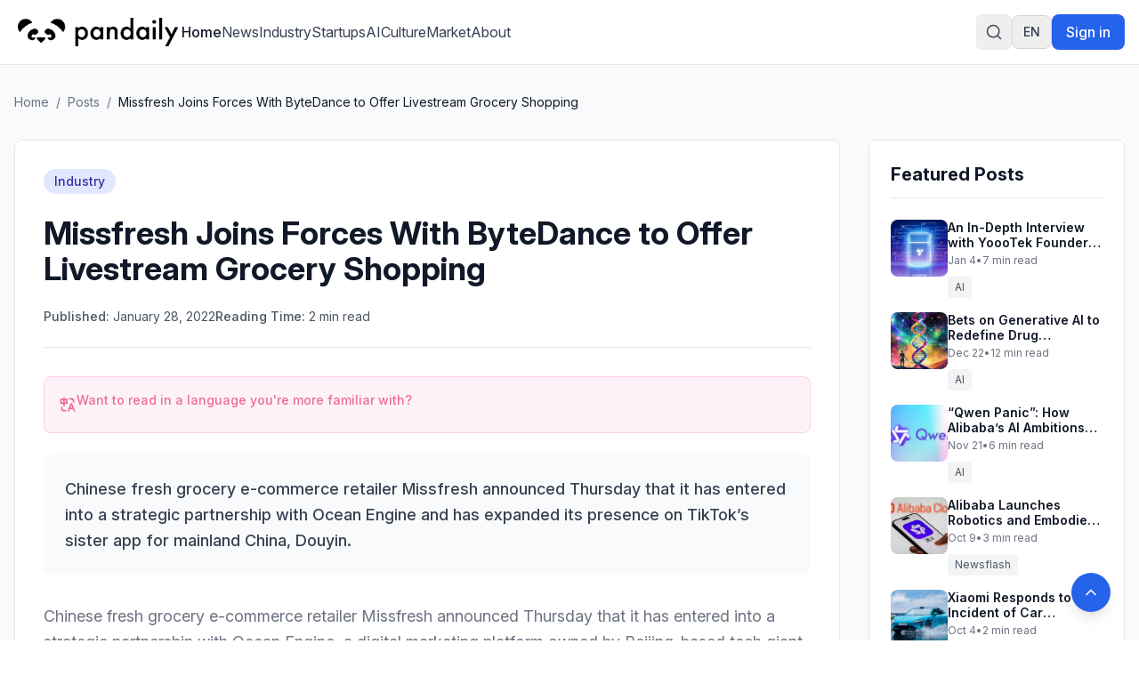

--- FILE ---
content_type: text/html
request_url: https://pandaily.com/missfresh-joins-forces-with-bytedance-to-offer-livestream-grocery-shopping/
body_size: 27260
content:
<!DOCTYPE html><html lang="en" dir="ltr"><head><meta charSet="utf-8"/><meta name="viewport" content="width=device-width, initial-scale=1"/><title>Missfresh Joins Forces With ByteDance to Offer Livestream Grocery Shopping - Pandaily</title><meta name="description" content="Chinese fresh grocery e-commerce retailer Missfresh announced Thursday that it has entered into a strategic partnership with Ocean Engine and has expanded its presence on TikTok’s sister app for mainland China, Douyin."/><link rel="canonical" href="https://pandaily.com/missfresh-joins-forces-with-bytedance-to-offer-livestream-grocery-shopping"/><meta property="og:image" content="https://assets.pandaily.com/uploads/2022/01/Untitled-design-96.jpg"/><meta name="twitter:image" content="https://assets.pandaily.com/uploads/2022/01/Untitled-design-96.jpg"/><meta property="og:title" content="Missfresh Joins Forces With ByteDance to Offer Livestream Grocery Shopping"/><meta property="og:type" content="article"/><meta name="twitter:card" content="summary_large_image"/><meta name="twitter:title" content="Missfresh Joins Forces With ByteDance to Offer Livestream Grocery Shopping"/><meta name="twitter:description" content="Chinese fresh grocery e-commerce retailer Missfresh announced Thursday that it has entered into a strategic partnership with Ocean Engine and has expanded its presence on TikTok’s sister app for mainland China, Douyin."/><link rel="stylesheet" href="/assets/tailwind-BaXTH7fR.css"/><link rel="stylesheet" href="/assets/rtl-BCOmrfRK.css"/><link rel="stylesheet" href="https://fonts.googleapis.com/css2?family=Inter:ital,opsz,wght@0,14..32,100..900;1,14..32,100..900&amp;display=swap"/><link rel="manifest" href="/seo-icons/manifest.json"/><link rel="icon" type="image/x-icon" href="/favicon.ico"/><link rel="icon" type="image/png" sizes="16x16" href="/seo-icons/favicon-16x16.png"/><link rel="icon" type="image/png" sizes="32x32" href="/seo-icons/favicon-32x32.png"/><link rel="icon" type="image/png" sizes="96x96" href="/seo-icons/favicon-96x96.png"/><link rel="apple-touch-icon" sizes="57x57" href="/seo-icons/apple-icon-57x57.png"/><link rel="apple-touch-icon" sizes="60x60" href="/seo-icons/apple-icon-60x60.png"/><link rel="apple-touch-icon" sizes="72x72" href="/seo-icons/apple-icon-72x72.png"/><link rel="apple-touch-icon" sizes="76x76" href="/seo-icons/apple-icon-76x76.png"/><link rel="apple-touch-icon" sizes="114x114" href="/seo-icons/apple-icon-114x114.png"/><link rel="apple-touch-icon" sizes="120x120" href="/seo-icons/apple-icon-120x120.png"/><link rel="apple-touch-icon" sizes="144x144" href="/seo-icons/apple-icon-144x144.png"/><link rel="apple-touch-icon" sizes="152x152" href="/seo-icons/apple-icon-152x152.png"/><link rel="apple-touch-icon" sizes="180x180" href="/seo-icons/apple-icon-180x180.png"/><link rel="msapplication-config" href="/seo-icons/browserconfig.xml"/><link rel="alternate" hrefLang="en" href="https://pandaily.com/missfresh-joins-forces-with-bytedance-to-offer-livestream-grocery-shopping/"/><link rel="alternate" hrefLang="ar" href="https://ar.pandaily.com/missfresh-joins-forces-with-bytedance-to-offer-livestream-grocery-shopping/"/><link rel="alternate" hrefLang="ko" href="https://ko.pandaily.com/missfresh-joins-forces-with-bytedance-to-offer-livestream-grocery-shopping/"/><link rel="alternate" hrefLang="es" href="https://es.pandaily.com/missfresh-joins-forces-with-bytedance-to-offer-livestream-grocery-shopping/"/><link rel="alternate" hrefLang="x-default" href="https://pandaily.com/missfresh-joins-forces-with-bytedance-to-offer-livestream-grocery-shopping/"/><meta name="theme-color" content="#2563eb"/><meta name="apple-mobile-web-app-capable" content="yes"/><meta name="apple-mobile-web-app-status-bar-style" content="default"/><meta name="apple-mobile-web-app-title" content="Pandaily"/><meta name="msapplication-TileColor" content="#2563eb"/><meta name="msapplication-TileImage" content="/seo-icons/ms-icon-144x144.png"/><script>
(function() {
  try {
    // Get theme from localStorage or system preference
    const theme = localStorage.getItem('theme');
    const systemPreference = window.matchMedia('(prefers-color-scheme: dark)').matches ? 'dark' : 'light';
    const preferredTheme = theme || systemPreference;
    
    // Apply theme to document element
    const root = document.documentElement;
    root.classList.remove('light', 'dark');
    
    if (preferredTheme === 'dark') {
      root.classList.add('dark');
    } else {
      root.classList.add('light');
    }
    
    // Store the applied theme back to localStorage to ensure consistency
    localStorage.setItem('theme', preferredTheme);
    
    // Set a data attribute to help React know what theme was applied
    root.setAttribute('data-theme', preferredTheme);
  } catch (e) {
    // Fallback to light theme if anything fails
    document.documentElement.classList.remove('dark');
    document.documentElement.classList.add('light');
    document.documentElement.setAttribute('data-theme', 'light');
  }
})();
</script><script async="" src="https://www.googletagmanager.com/gtag/js?id=G-FZLJC5WJDF"></script><script>
                  window.dataLayer = window.dataLayer || [];
                  function gtag(){dataLayer.push(arguments);}
                  gtag('js', new Date());
                  gtag('config', 'G-FZLJC5WJDF', {
                    page_path: window.location.pathname,
                  });
                </script><script>window.ENV = {"GA_MEASUREMENT_ID":"G-FZLJC5WJDF"};</script></head><body class="h-full bg-white dark:bg-gray-900 text-gray-900 dark:text-gray-100 transition-colors duration-300"><script>((STORAGE_KEY2, restoreKey) => {
    if (!window.history.state || !window.history.state.key) {
      let key2 = Math.random().toString(32).slice(2);
      window.history.replaceState({
        key: key2
      }, "");
    }
    try {
      let positions = JSON.parse(sessionStorage.getItem(STORAGE_KEY2) || "{}");
      let storedY = positions[restoreKey || window.history.state.key];
      if (typeof storedY === "number") {
        window.scrollTo(0, storedY);
      }
    } catch (error2) {
      console.error(error2);
      sessionStorage.removeItem(STORAGE_KEY2);
    }
  })("positions", null)</script><link rel="modulepreload" href="/assets/entry.client-B7sKhcE-.js"/><link rel="modulepreload" href="/assets/jsx-runtime-0DLF9kdB.js"/><link rel="modulepreload" href="/assets/index-Dsk5OEAb.js"/><link rel="modulepreload" href="/assets/components-Bnv698gZ.js"/><link rel="modulepreload" href="/assets/button-BipZKh9Z.js"/><link rel="modulepreload" href="/assets/analytics.client-bPp4IVyd.js"/><link rel="modulepreload" href="/assets/link-utils-BtWZo6MH.js"/><link rel="modulepreload" href="/assets/arrow-right-C2-2FYTw.js"/><link rel="modulepreload" href="/assets/PandailyProLogo-CrFpZy5r.js"/><link rel="modulepreload" href="/assets/external-link-B-iXhpzj.js"/><link rel="modulepreload" href="/assets/auth.client-_arFDVJW.js"/><link rel="modulepreload" href="/assets/root-FcPes_es.js"/><link rel="modulepreload" href="/assets/featured-image-v-I02BlN.js"/><link rel="modulepreload" href="/assets/_slug-Dgh7kvE6.js"/><script>window.__remixContext = {"basename":"/","future":{"v3_fetcherPersist":true,"v3_relativeSplatPath":true,"v3_throwAbortReason":true,"v3_routeConfig":false,"v3_singleFetch":true,"v3_lazyRouteDiscovery":true,"unstable_optimizeDeps":false},"isSpaMode":false};window.__remixContext.stream = new ReadableStream({start(controller){window.__remixContext.streamController = controller;}}).pipeThrough(new TextEncoderStream());</script><script type="module" async="">;
import * as route0 from "/assets/root-FcPes_es.js";
import * as route1 from "/assets/_slug-Dgh7kvE6.js";
window.__remixManifest = {
  "entry": {
    "module": "/assets/entry.client-B7sKhcE-.js",
    "imports": [
      "/assets/jsx-runtime-0DLF9kdB.js",
      "/assets/index-Dsk5OEAb.js",
      "/assets/components-Bnv698gZ.js"
    ],
    "css": []
  },
  "routes": {
    "root": {
      "id": "root",
      "path": "",
      "hasAction": false,
      "hasLoader": true,
      "hasClientAction": false,
      "hasClientLoader": false,
      "hasErrorBoundary": true,
      "module": "/assets/root-FcPes_es.js",
      "imports": [
        "/assets/jsx-runtime-0DLF9kdB.js",
        "/assets/index-Dsk5OEAb.js",
        "/assets/components-Bnv698gZ.js",
        "/assets/button-BipZKh9Z.js",
        "/assets/analytics.client-bPp4IVyd.js",
        "/assets/link-utils-BtWZo6MH.js",
        "/assets/arrow-right-C2-2FYTw.js",
        "/assets/PandailyProLogo-CrFpZy5r.js",
        "/assets/external-link-B-iXhpzj.js",
        "/assets/auth.client-_arFDVJW.js"
      ],
      "css": []
    },
    "routes/$slug": {
      "id": "routes/$slug",
      "parentId": "root",
      "path": ":slug",
      "hasAction": false,
      "hasLoader": true,
      "hasClientAction": false,
      "hasClientLoader": false,
      "hasErrorBoundary": false,
      "module": "/assets/_slug-Dgh7kvE6.js",
      "imports": [
        "/assets/jsx-runtime-0DLF9kdB.js",
        "/assets/link-utils-BtWZo6MH.js",
        "/assets/featured-image-v-I02BlN.js",
        "/assets/index-Dsk5OEAb.js",
        "/assets/analytics.client-bPp4IVyd.js",
        "/assets/components-Bnv698gZ.js"
      ],
      "css": []
    },
    "routes/_index": {
      "id": "routes/_index",
      "parentId": "root",
      "index": true,
      "hasAction": false,
      "hasLoader": true,
      "hasClientAction": false,
      "hasClientLoader": false,
      "hasErrorBoundary": false,
      "module": "/assets/_index-CEkdfUnC.js",
      "imports": [
        "/assets/jsx-runtime-0DLF9kdB.js",
        "/assets/featured-image-v-I02BlN.js",
        "/assets/card-CvU3QKoc.js",
        "/assets/button-BipZKh9Z.js",
        "/assets/index-Dsk5OEAb.js",
        "/assets/link-utils-BtWZo6MH.js",
        "/assets/PandailyProLogo-CrFpZy5r.js",
        "/assets/components-Bnv698gZ.js",
        "/assets/arrow-right-C2-2FYTw.js"
      ],
      "css": []
    }
  },
  "url": "/assets/manifest-6b230c1f.js",
  "version": "6b230c1f"
};
window.__remixRouteModules = {"root":route0,"routes/$slug":route1};

import("/assets/entry.client-B7sKhcE-.js");</script></body></html><!--$--><script>window.__remixContext.streamController.enqueue("[{\"_1\":2,\"_569\":-5,\"_570\":-5},\"loaderData\",{\"_3\":4,\"_310\":311},\"root\",{\"_5\":-5,\"_6\":7,\"_8\":9,\"_16\":17,\"_306\":307},\"user\",\"language\",\"en\",\"languageConfig\",{\"_10\":7,\"_11\":12,\"_13\":14,\"_15\":-5},\"code\",\"name\",\"English\",\"dir\",\"ltr\",\"subdomain\",\"translations\",{\"_18\":19,\"_30\":31,\"_56\":57,\"_76\":77,\"_28\":100,\"_127\":128,\"_139\":140,\"_92\":162,\"_170\":171,\"_82\":176,\"_198\":199,\"_22\":204},\"header\",{\"_20\":21,\"_22\":23,\"_24\":25,\"_26\":27,\"_28\":29},\"home\",\"Home\",\"about\",\"About\",\"signIn\",\"Sign in\",\"signOut\",\"Sign out\",\"search\",\"Search\",\"footer\",{\"_32\":33,\"_34\":35,\"_36\":37,\"_38\":39,\"_40\":41,\"_42\":43,\"_44\":45,\"_46\":47,\"_48\":49,\"_50\":51,\"_52\":53,\"_54\":55},\"tagline\",\"Everything about China's Innovation\",\"description\",\"Pandaily is a tech media based in Beijing. Our mission is to deliver premium content and contextual insights on China's technology scene to the worldwide tech community.\",\"aboutUs\",\"About Us\",\"joinUs\",\"Join Us\",\"contactUs\",\"Contact Us\",\"writeForUs\",\"Write for Us\",\"donateToUs\",\"Donate To Us\",\"partnership\",\"Partnership\",\"trade\",\"Trade\",\"techBuzzChina\",\"TechBuzz China\",\"backToTop\",\"Back to top\",\"copyright\",\"© 2017 - {{year}} Pandaily. All rights reserved.\",\"categories\",{\"_58\":59,\"_60\":61,\"_62\":63,\"_64\":65,\"_66\":67,\"_68\":69,\"_70\":71,\"_72\":73,\"_74\":75},\"news\",\"News\",\"industry\",\"Industry\",\"startups\",\"Startups\",\"ai\",\"AI\",\"culture\",\"Culture\",\"market\",\"Market\",\"gadgets\",\"Gadgets\",\"auto\",\"Auto\",\"gaming\",\"Gaming\",\"common\",{\"_78\":79,\"_80\":81,\"_82\":83,\"_84\":85,\"_86\":87,\"_88\":89,\"_90\":91,\"_92\":93,\"_94\":95,\"_96\":97,\"_98\":99},\"readMore\",\"Read more\",\"loading\",\"Loading...\",\"error\",\"Error\",\"notFound\",\"Not found\",\"goBack\",\"Go back\",\"share\",\"Share\",\"enterHere\",\"Enter here\",\"posts\",\"Posts\",\"previous\",\"Previous\",\"next\",\"Next\",\"minRead\",\"min read\",{\"_101\":102,\"_103\":104,\"_105\":106,\"_107\":108,\"_109\":110,\"_119\":120,\"_121\":122,\"_123\":124,\"_125\":126},\"placeholder\",\"Search articles, categories, tags...\",\"searching\",\"Searching...\",\"close\",\"Close search\",\"tipsTitle\",\"Search Tips:\",\"tips\",{\"_111\":112,\"_113\":114,\"_115\":116,\"_117\":118},\"autoSearch\",\"Search is performed automatically as you type\",\"exactPhrase\",\"Use quotes for exact phrases: \\\"artificial intelligence\\\"\",\"searchScope\",\"Search works across article titles, content, categories, and tags\",\"closeShortcut\",\"to close\",\"noResults\",\"No results found for \\\"{{query}}\\\"\",\"noResultsHint\",\"Try adjusting your search terms or browse our categories\",\"resultsCount\",\"Found {{count}} result for \\\"{{query}}\\\"\",\"resultsCount_plural\",\"Found {{count}} results for \\\"{{query}}\\\"\",\"category\",{\"_129\":130,\"_131\":132,\"_133\":134,\"_135\":136,\"_137\":138},\"title\",\"Category\",\"showing\",\"Showing {{count}} of {{total}} posts in this category\",\"noPosts\",\"No posts found in this category\",\"noPostsDescription\",\"This category doesn't have any published posts yet.\",\"browseAllPosts\",\"Browse All Posts\",\"homepage\",{\"_141\":142,\"_143\":144,\"_145\":146,\"_147\":148,\"_149\":150,\"_151\":152,\"_153\":154,\"_155\":156},\"featuredStory\",\"Featured Story\",\"featuredNews\",\"Featured News\",\"exploreByCategory\",\"Explore by Category\",\"latestNews\",\"Latest News\",\"exploreAllNews\",\"Explore All News\",\"noMorePosts\",\"No more posts to load\",\"loadingMore\",\"Loading more news...\",\"newsletter\",{\"_157\":158,\"_34\":159,\"_160\":161},\"stayUpdated\",\"Stay Updated\",\"Get the latest China tech news delivered to your inbox\",\"subscribe\",\"Subscribe to Newsletter\",{\"_163\":164,\"_131\":165,\"_133\":166,\"_135\":167,\"_94\":95,\"_96\":97,\"_168\":169},\"allPosts\",\"All Posts\",\"Showing {{count}} of {{total}} posts\",\"No posts found\",\"Check back later for new content.\",\"backToAllPosts\",\"Back to All Posts\",\"tag\",{\"_129\":172,\"_131\":173,\"_133\":174,\"_135\":175},\"Tag\",\"Showing {{count}} of {{total}} posts with this tag\",\"No posts with this tag\",\"This tag does not have any published posts yet.\",{\"_177\":178,\"_182\":183,\"_186\":187,\"_190\":191,\"_192\":193,\"_194\":195,\"_196\":197},\"404\",{\"_129\":179,\"_180\":181},\"Page Not Found\",\"message\",\"The page you're looking for doesn't exist or has been moved. Let's get you back on track!\",\"500\",{\"_129\":184,\"_180\":185},\"Server Error\",\"Our servers are having a moment. Our team has been notified and is working to fix this.\",\"general\",{\"_129\":188,\"_180\":189},\"Oops! Something went wrong\",\"We're sorry, but something unexpected happened. Please try again.\",\"backToHome\",\"Back to Home\",\"tryAgain\",\"Try Again\",\"funTitle\",\"Don't worry, this happens to the best of us!\",\"funMessage\",\"While you're here, why not explore our latest articles on China's tech scene? We have amazing insights waiting for you on our homepage.\",\"meta\",{\"_129\":200,\"_34\":201,\"_202\":203},\"Pandaily - China Tech News, AI \u0026 Electric Vehicle Insights\",\"Premier English-language source for Chinese technology news, AI breakthroughs, and electric vehicle developments. Deep insights from Beijing's tech landscape for the global community.\",\"keywords\",\"China tech news, Chinese technology, AI news China, electric vehicles China, Chinese startups, fintech China, Pandaily, TechBuzz China podcast\",{\"_198\":205,\"_209\":210,\"_220\":221,\"_234\":235,\"_281\":282,\"_298\":299},{\"_129\":206,\"_34\":207,\"_202\":208},\"About Pandaily - Premier China Tech News \u0026 Insights\",\"Learn about Pandaily, Beijing's premier English-language media company delivering contextual insights on Chinese technology, business, and innovation to the global community.\",\"Pandaily, China tech news, Chinese technology, TechBuzz China podcast, DecodeChina, Pandata, China business insights\",\"hero\",{\"_129\":211,\"_212\":213,\"_214\":215,\"_216\":217,\"_218\":219},\"About Pandaily\",\"subtitle\",\"Beijing's premier English-language media company delivering contextual insights on Chinese technology, business, and innovation to the global community.\",\"location\",\"Beijing, China\",\"globalAudience\",\"Global Audience\",\"millionsReached\",\"Millions Reached\",\"whoWeAre\",{\"_129\":222,\"_34\":223,\"_224\":225},\"Who We Are\",\"Pandaily is a Beijing-based media company equipped with a deep understanding of China's technology landscape and the unicorns that drive its innovation. Our mission is to deliver premium content with contextual insights on Chinese technology, business, sports, and culture to the worldwide community.\",\"stats\",{\"_226\":227,\"_228\":229,\"_230\":231,\"_232\":233},\"productLines\",\"Product Lines\",\"reach\",\"Reach\",\"podcast\",\"Podcast\",\"events\",\"Events\",\"whatWeDo\",{\"_129\":236,\"_212\":237,\"_238\":239,\"_252\":253,\"_267\":268},\"What We Do\",\"Pandaily operates three core product lines designed to bridge the gap between China's dynamic tech ecosystem and the global community.\",\"onlineContent\",{\"_129\":240,\"_241\":242,\"_230\":245,\"_248\":249},\"Online English Content\",\"pandaily\",{\"_129\":243,\"_34\":244},\"Pandaily.com\",\"Our website publishes English content on industrial insights, tech company moves, product reviews, and cultural pieces with a focus on North American and Asian readers.\",{\"_129\":246,\"_34\":247},\"TechBuzz China Podcast\",\"Weekly insights from China experts Rui Ma \u0026 Ying-Ying Lu, uncovering unique perspectives on Chinese tech news that don't make it into English coverage.\",\"video\",{\"_129\":250,\"_34\":251},\"Pandaily Video Series\",\"In-depth reviews of smart devices and insider exploration of China's tech scene for all technology enthusiasts.\",\"community\",{\"_129\":254,\"_255\":256},\"Community Connection\",\"decodeChina\",{\"_129\":257,\"_34\":258,\"_259\":260},\"DecodeChina\",\"A one-week intensive immersion into China's tech scene, occurring bi-monthly to broaden participants' understanding through:\",\"items\",{\"_261\":262,\"_263\":264,\"_265\":266},\"visits\",\"Company visits and networking\",\"courses\",\"Pandaily-designed courses\",\"workshops\",\"Workshops and cultural excursions\",\"data\",{\"_129\":269,\"_270\":271},\"Data Service\",\"pandata\",{\"_129\":272,\"_34\":273,\"_259\":274},\"Pandata\",\"A comprehensive database containing information on China's most influential tech companies, including:\",{\"_275\":276,\"_277\":278,\"_279\":280},\"overviews\",\"Company overviews\",\"biographies\",\"Executive team biographies\",\"stories\",\"Origin stories and developments\",\"byTheNumbers\",{\"_129\":283,\"_34\":284,\"_224\":285},\"By the Numbers\",\"As one of the most popular sources for the international community to learn about China, Pandaily has reached millions around the globe. Though our subscribers hail from all corners of the world, our goal is persistent: to break through the language barrier and strengthen our readers' understanding of China.\",{\"_286\":287,\"_288\":289,\"_290\":291,\"_292\":293,\"_294\":295,\"_296\":297},\"millions\",\"Millions\",\"millionsLabel\",\"Global Readers Reached\",\"weekly\",\"Weekly\",\"weeklyLabel\",\"Podcast Episodes\",\"global\",\"Global\",\"globalLabel\",\"Subscriber Community\",\"cta\",{\"_129\":300,\"_34\":301,\"_302\":303,\"_304\":305},\"Join Our Community\",\"Stay connected with China's evolving tech landscape through our comprehensive coverage and expert insights.\",\"readLatestNews\",\"Read Latest News\",\"listenToPodcast\",\"Listen to Podcast\",\"ENV\",{\"_308\":309},\"GA_MEASUREMENT_ID\",\"G-FZLJC5WJDF\",\"routes/$slug\",{\"_312\":313,\"_380\":381,\"_6\":7},\"post\",{\"_314\":315,\"_129\":316,\"_317\":318,\"_319\":320,\"_321\":322,\"_323\":324,\"_325\":326,\"_327\":328,\"_329\":330,\"_331\":332,\"_6\":7,\"_333\":334,\"_335\":-5,\"_336\":337,\"_338\":339,\"_56\":340,\"_346\":347,\"_372\":-5,\"_373\":-5,\"_374\":375,\"_376\":377,\"_378\":379},\"documentId\",\"d398rysg5m60rv4cny1y356b\",\"Missfresh Joins Forces With ByteDance to Offer Livestream Grocery Shopping\",\"slug\",\"missfresh-joins-forces-with-bytedance-to-offer-livestream-grocery-shopping\",\"excerpt\",\"Chinese fresh grocery e-commerce retailer Missfresh announced Thursday that it has entered into a strategic partnership with Ocean Engine and has expanded its presence on TikTok’s sister app for mainland China, Douyin.\",\"content\",\"\u003c!-- wp:paragraph {\\\"dropCap\\\":true} --\u003e\\n\u003cp class=\\\"has-drop-cap\\\"\u003e\u003ca href=\\\"https://www.163.com/dy/article/GUNIA4830519NDHF.html\\\"\u003eChinese fresh grocery e-commerce retailer Missfresh\u003c/a\u003e announced Thursday that it has entered into a strategic partnership with Ocean Engine, a digital marketing platform owned by Beijing-based tech giant ByteDance, and has expanded its presence on TikTok’s sister app for mainland China, Douyin, by launching a livestream grocery shopping service offering delivery across Beijing and Shanghai in less than one hour.\u003c/p\u003e\\n\u003c!-- /wp:paragraph --\u003e\\n\\n\u003c!-- wp:paragraph --\u003e\\n\u003cp\u003eGoing forward, Missfresh and Douyin intend to extend this\u0026nbsp;livestream shopping experience to all 17 cities where Missfresh operates its on-demand Distributed Mini Warehouse (DMW) business. Moreover, Missfresh will offer more private-label products to Douyin livestream consumers to deliver an instant shopping experience.\u003c/p\u003e\\n\u003c!-- /wp:paragraph --\u003e\\n\\n\u003c!-- wp:paragraph --\u003e\\n\u003cp\u003eThe collaboration primarily focuses on fresh ingredients, prepackaged food\u0026nbsp;and beverage products. When a shopper places an\u0026nbsp;order for Missfresh products via Douyin's livestream channel, the Missfresh\u0026nbsp;DMW that is nearest to the delivery address will instantly fulfill the order by completing the collection, packing and shipping process within several minutes, delivering to the shopper's doorstep within one hour. Apart from placing orders during Douyin livestream sessions, customers can also purchase Missfresh products by browsing its\u0026nbsp;online store on Douyin's platform, where they can again enjoy Missfresh's instant delivery in as little\u0026nbsp;as 30 minutes.\u003c/p\u003e\\n\u003c!-- /wp:paragraph --\u003e\\n\\n\u003c!-- wp:paragraph --\u003e\\n\u003cp\u003e\\\"Douyin's massive user base is predominantly made up of a younger demographic, and one that is highly compatible with the young, high-value users we mainly target in first- and second-tier cities. Douyin is concentrating on building its livestream shopping ecosystem and is looking to connect with our DMW supply chain and technology capabilities,\\\" said Catherine Chen, Chief Financial Officer of Missfresh.\u003c/p\u003e\\n\u003c!-- /wp:paragraph --\u003e\\n\\n\u003c!-- wp:paragraph --\u003e\\n\u003cp\u003e\u003cstrong\u003eSEE ALSO: \u003ca href=\\\"https://pandaily.com/chinese-e-grocer-missfresh-bolsters-upstream-supply-chains-through-private-brands-and-direct-sourcing/\\\"\u003eChinese E-Grocer Missfresh Bolsters Upstream Supply Chains Through Private Brands and Direct Sourcing\u003c/a\u003e\u003c/strong\u003e\u003c/p\u003e\\n\u003c!-- /wp:paragraph --\u003e\\n\\n\u003c!-- wp:paragraph --\u003e\\n\u003cp\u003e\\\"Prior to our presence on Douyin, Missfresh has established collaborations with other on-demand e-commerce partners such as Ele.me and Meituan. On these third-party platforms, Missfresh also provides users with outstanding shopping experiences by offering over 4,000 SKUs and home delivery in as quick as half an hour, while at the same time expanding its own user base and sales channels. Notably, the monthly GMV generated from the aforementioned three platforms exceeds 100 million yuan ($15.7 million),\\\" Chen continued.\u003c/p\u003e\\n\u003c!-- /wp:paragraph --\u003e\",\"publishedDate\",\"2022-01-28T11:09:07.000Z\",\"featured\",false,\"viewCount\",0,\"readingTime\",2,\"status\",\"draft\",\"originalWordPressId\",90492,\"featuredImage\",\"featuredImageUrl\",\"https://assets.pandaily.com/uploads/2022/01/Untitled-design-96.jpg\",\"gallery\",[],[341],{\"_314\":342,\"_11\":61,\"_317\":60,\"_343\":344,\"_34\":345},\"g4fec3qxgdgpnifg4f4r7n0q\",\"color\",\"#000000\",\"\",\"tags\",[348,353,357,361,364,368],{\"_314\":349,\"_11\":350,\"_317\":351,\"_343\":352,\"_34\":345},\"wjpk3rg9pu8pzkoy07910jzf\",\"E-Commerce\",\"e-commerce\",\"#6366f1\",{\"_314\":354,\"_11\":355,\"_317\":356,\"_343\":352,\"_34\":345},\"iq26sg1kle8e27bdt7l41mcr\",\"Douyin\",\"douyin\",{\"_314\":358,\"_11\":359,\"_317\":360,\"_343\":352,\"_34\":345},\"s2ykva39usmahya297m0xml9\",\"live streaming\",\"live-streaming\",{\"_314\":362,\"_11\":363,\"_317\":363,\"_343\":352,\"_34\":345},\"b8gq3xphtl4fpcru6xf0piyb\",\"missfresh\",{\"_314\":365,\"_11\":366,\"_317\":367,\"_343\":352,\"_34\":345},\"z8skfaca0p07ews9aoqh1sha\",\"*ByteDance\",\"bytedance-2\",{\"_314\":369,\"_11\":370,\"_317\":371,\"_343\":352,\"_34\":345},\"p2as37rxhjzigfpkqafazslf\",\"fresh grocery\",\"fresh-grocery\",\"seo\",\"externalVideo\",\"createdAt\",\"2025-06-24T22:26:46.883Z\",\"updatedAt\",\"2025-06-24T23:46:04.653Z\",\"publishedAt\",\"2025-06-24T23:46:04.692Z\",\"featuredPosts\",[382,430,477,511,545],{\"_314\":383,\"_129\":384,\"_317\":385,\"_319\":386,\"_321\":387,\"_323\":388,\"_325\":389,\"_327\":328,\"_329\":390,\"_331\":391,\"_6\":7,\"_333\":-5,\"_335\":392,\"_336\":-5,\"_56\":403,\"_346\":406,\"_372\":-5,\"_373\":-5,\"_374\":427,\"_376\":428,\"_378\":429},\"m2ls6jkk0pyidxc7zympvyt4\",\"An In-Depth Interview with YoooTek Founder Xiao Ruizhe\",\"an-in-depth-interview-with-yooo-tek-founder-xiao-ruizhe\",\"In an era defined by constant notifications and information overload, startup YoooTek is attempting a softer, more human-centered approach to technology.\",\"In an era defined by constant notifications and information overload, startup YoooTek is attempting a softer, more human-centered approach to technology. Rooted in the engineering and robotics foundation of publicly listed company [Yijiahe](https://en.yijiahe.com/) (603666.SH), YoooTek is built around a simple but ambitious idea: **technology should help people feel seen, understood, and supported.**\\n\\nThat philosophy takes concrete form in YoooTek’s first product, AI ONE—a compact AI device that magnetically attaches to the back of a smartphone. Rather than functioning as yet another screen or app, AI ONE acts as a physical switch for “information minimalism.” Paired with its companion app, it creates a buffer between users and their phones, redefining how information is received, filtered, and prioritized.\\n\\n![AI ONE.jpg](https://cms-image.pandaily.com/AI_ONE_fb41e17b34.jpg)\\n\\nAI ONE combines two core functions. The first is notification curation, designed to filter noise from constant message streams. Instead of confronting users with endless unread badges, the device distills what truly matters and signals urgency through a simple light—if it doesn’t light up, the message can wait. The second function, called “Flash Insight,” serves as a lightweight external memory. Users can record short voice notes at any moment, which AI automatically organizes into structured notes or to-do items—no screens, no apps, no friction.\\n\\nBehind AI ONE is YoooTek’s deep integration of multimodal perception, natural language understanding, and emotional computation. Drawing on years of robotics and intelligent systems experience, the team has developed technologies that not only interpret what users say, but how they say it—quietly embedding complex AI beneath a calm, non-intrusive interface.\\n\\nIn the following interview, YoooTek founder Xiao Ruizhe explains why selling a product is ultimately about shaping user mindset, why AI ONE had to be hardware rather than software, and why restraint—not novelty—is the key to building meaningful AI products.\\n\\n![AI ONE founder.png](https://cms-image.pandaily.com/AI_ONE_founder_5051f7483d.png)\\n\\n## Q\u0026A\\n\\n### Q: You’ve said that “selling a product is essentially selling a state of mind.” What do you mean by that?\\n\\n**Xiao Ruizhe:** I believe selling a product is fundamentally about selling a state of mind. Consumers do not make purchasing decisions based on specifications, but on their identification with a particular way of life or sense of self. What ultimately matters is not the feature set itself, but what owning that product represents to the user. When someone decides to buy it, they are also making a statement about who they are and how they want to live. That’s why, when defining a product, the first question shouldn’t be about functionality, but about why someone would want it in their life in the first place.\\n\\n### Q: Why did you decide to build a consumer-facing product at Yijiahe?\\n\\n**Xiao:** On one hand, Yijiahe wanted to explore consumer products. On the other hand, I was already thinking about doing something consumer-facing that deeply integrates AI. When we first met, we didn’t rush into discussing what to build. For me, finding the right partners matters more than deciding on the product itself. If people are aligned in how they think and how they work, the product direction will eventually emerge.\\n\\n### Q: Why did you almost completely abandon the first product concept?\\n\\n**Xiao:** The first version was closer to a large AI toy. Technically, it incorporated various sensors and components, but we hadn’t answered a fundamental question: what actually defines a good AI product? If you don’t understand that, the product inevitably relies on novelty. Once the novelty wears off, there’s nothing left. That’s why I chose to delay the launch rather than push something out prematurely.\\n\\n### Q: What changed your understanding of companion-style AI products?\\n\\n**Xiao:** I gradually realized that language itself is an extremely low-bandwidth form of interaction. Real human interaction is high-context—it constantly adapts through expressions, emotions, and subtle behavioral cues. If an AI companion cannot read context, it’s almost impossible for it to work well. Pure conversation, by itself, is not enough to create a meaningful sense of companionship.\\n\\n### Q: Is that why emotion recognition and visual perception became so important to you?\\n\\n**Xiao:** Yes. Micro-expressions are a core part of how humans read each other, and from a technical standpoint that means high-frame-rate visual perception. Without enough contextual data, the experience simply breaks down. If the system cannot perceive subtle emotional changes, it will always respond in a shallow or inappropriate way. These valuable explorations will gradually take shape in our future products.\\n\\n### Q: Bringing it back to AI ONE—what problem does it fundamentally solve?\\n\\n**Xiao:** At its core, AI One is designed to address information overload. We want to place a physical buffer between users and their phones. The idea is simple: if the light doesn’t turn on, you don’t need to check your phone. That single signal allows people to regain focus without constantly second-guessing whether they’re missing something important.\\n\\n### Q: Why did this have to be a hardware product instead of an app?\\n\\n**Xiao:** There are two reasons. The first is system-level constraints. The second is logic. You can’t claim to help users filter information while still forcing them to see everything on their screens. That contradiction only disappears when there’s a separate physical layer that takes over part of the decision-making process.\\n\\n### Q: Why did you choose light as the primary interaction mechanism?\\n\\n**Xiao:** We ruled out sound because most phones are kept on silent. We also ruled out vibration, because when a device is attached to a phone, you can’t tell which one is vibrating. Light turned out to be the most restrained and effective option—it delivers information without demanding attention.\\n\\n### Q: Why limit voice recording to 60 seconds?\\n\\n**Xiao:** Because we don’t want to become a meeting tool. Once you allow long recordings, the product starts drifting toward professional software. AI ONE is meant to be a personal, always-with-you assistant—something lightweight enough to fit naturally into everyday life.\\n\\n### Q: Why was it so important to price AI ONE in the hundred-yuan range?\\n\\n**Xiao:** At this price point, decision friction drops to its lowest level. Users don’t overthink the purchase. For me, it matters more that AI ONE becomes a foundational product—one that can enter as many people’s lives as possible and allow the broader public to experience a new form of AI-driven interaction and convenience—than optimizing short-term hardware margins.\\n\\n### Q: How do you approach user data and privacy?\\n\\n**Xiao:** There is a hard line we won’t cross: we will never sell user data to third parties. Once you cross that line, you lose your foundation. Trust is the only reason users are willing to let AI into their daily lives, and that trust collapses instantly if data becomes a commodity. But promises alone are not enough. To address users’ concerns about security, we developed a novel data-asset ownership architecture—the Glass-Box Trusted Privacy Computing Architecture. Its core logic is a shift from trust based on promises to trust verified by architecture.\\n\\n### Q: How do you view recent AI phone experiments like ByteDance’s?\\n\\n**Xiao:** They’re interesting demos, but not restrained enough. If you break existing commercial rules, something may work in the short term, but the ecosystem will eventually push back. Sustainable products have to innovate within rules, not by ignoring them. Our path is different from theirs. We pursue sustainable innovation within existing ecosystems and rules, rather than disrupting or breaking them. One advantage of this approach is that ecosystem players built up over many years can become partners who move forward alongside us.\\n\\n### Q: Looking five or ten years ahead, what defines success for you?\\n\\n**Xiao:** If we’re still alive, that’s success. If you don’t survive, nothing else really matters. In an industry that changes this fast, longevity is the only proof that your direction was right.\",\"2026-01-04T14:35:34.909Z\",true,7,\"published\",{\"_314\":393,\"_394\":395,\"_396\":345,\"_397\":398,\"_399\":400,\"_401\":402},\"dmmw8v2daslaeefp76dtfco1\",\"url\",\"https://cms-image.pandaily.com/IMG_0598_566b8573c8.JPG\",\"alternativeText\",\"caption\",\"YoooTek AI One\",\"width\",2730,\"height\",1535,[404],{\"_314\":405,\"_11\":65,\"_317\":64,\"_343\":344,\"_34\":345},\"ou7tkn9cq6eba9jr68hqiwch\",[407,411,415,419,423],{\"_314\":408,\"_11\":409,\"_317\":410,\"_343\":352,\"_34\":-5},\"nb97mhajkwkyfyoybduz225y\",\"Yijiahe\",\"yijiahe\",{\"_314\":412,\"_11\":413,\"_317\":414,\"_343\":352,\"_34\":-5},\"adtw7uiflf4yiigny2dgrb2r\",\"YoooTek\",\"yooo-tek\",{\"_314\":416,\"_11\":417,\"_317\":418,\"_343\":352,\"_34\":345},\"cioqpkdtdi1m78uxfpyrckvh\",\"Artificial Intelligence\",\"artificial-intelligence\",{\"_314\":420,\"_11\":421,\"_317\":422,\"_343\":352,\"_34\":345},\"ejpm9snjpxhw17gfjgugw1qx\",\"Chinese Brands\",\"chinese-brands\",{\"_314\":424,\"_11\":425,\"_317\":426,\"_343\":352,\"_34\":-5},\"qj8wznxhxz877vp5stkozhua\",\"Technologies\",\"technologies-1\",\"2026-01-04T13:13:29.118Z\",\"2026-01-04T14:35:34.689Z\",\"2026-01-04T14:35:34.822Z\",{\"_314\":431,\"_129\":432,\"_317\":433,\"_319\":434,\"_321\":435,\"_323\":436,\"_325\":389,\"_327\":328,\"_329\":437,\"_331\":391,\"_6\":7,\"_333\":-5,\"_335\":438,\"_336\":-5,\"_56\":443,\"_346\":449,\"_372\":-5,\"_373\":-5,\"_374\":474,\"_376\":475,\"_378\":476},\"e31oem9rg7p06lj5agyg97pd\",\"Bets on Generative AI to Redefine Drug Discovery——IntelliGenAI and Their Foundation Model Approach \",\"bets-on-generative-ai-to-redefine-drug-discovery-intelli-gen-ai-and-their-foundation-model-approach\",\"IntelliGenAI's IntelliFold foundation model represents a promising breakthrough in generative AI for structural biology, achieving performance comparable to or surpassing AlphaFold 3, with controllable features poised to accelerate drug discovery and redefine scientific research paradigms.\",\"For decades, new drug development has been constrained by the notorious “double ten” rule: a 10-year timeline, $1 billion in costs, and barely a 10% success rate for bringing a new therapy to market. A newly founded Generative science startup, IntelliGenAI, believes it can upend that paradigm. By leveraging cutting-edge generative AI in structural biology, IntelliGenAI aims to dramatically accelerate drug discovery and improve success odds. The company recently closed an angel funding round reportedly in the “tens of millions of US dollars” to advance its technology and is gearing up for growth.\\n\\n### Merging Structural Biology with Generative AI\\n\\nIntelliFold’s（which is the foundation model released by the company ） core innovation is a generative AI model for 3D biomolecular structure prediction. In essence, the startup has built a large-scale “base model” akin to DeepMind’s AlphaFold-3, but with broader capabilities tailored for drug R\u0026D like affinity and allosteric site. The IntelliFold model can predict how different biological molecules – proteins, DNA/RNA, small-molecule drugs, ions, etc. – interacts with each other in three-dimensional space with high precision. According to a early version open technical report from the company, IntelliFold’s performance on key protein-structure benchmarks is on par with Google DeepMind’s latest AlphaFold 3, and the latest Pro version of the model has already been shown to comprehensively surpass AF-3 on public test datasets. This means the model not only computes protein folding, but can also anticipate binding conformations and even estimate binding affinity between a protein and a prospective drug molecule – a crucial metric for virtual screening .\\n\\nA major feature of IntelliFold’s system is its controllability. By applying lightweight, trainable adapters, the base model can be guided toward specific tasks . For example, it can focus on predicting allosteric conformational changes – the subtle shape shifts a protein undergoes when a molecule binds to a distant site – without losing accuracy on the primary conformation . “Given a specific protein sequence, the IntelliFold model can predict its binding conformation and mode with a small molecule,” explains Ronald Sun, president of the company, highlighting a key capability that addresses a clear market need in drug discovery. Beyond structure alone, the model can output an affinity value for the binding, potentially boosting the efficiency and accuracy of drug screening by orders of magnitude. These advances provide pharmaceutical researchers with a powerful tool to design and evaluate new therapeutic molecules far more efficiently than before.\\n\\nThe IntelliFold platform was developed in-house by the startup IntelliGenAI, which was initiated by 2 college mates in late 2024 amid a surge of interest in generative AI ventures . Ronald Sun, IntelliFold’s President, is a former tech venture investor who spent years backing frontier technology projects to win before deciding to build one himself . The chief scientist, Siqi Sun, is a Fudan University researcher who previously worked at Microsoft’s headquarter research labs in Seattle , specializing in advanced large-language models for years after won \\\"SOTA\\\" in structure prediction on CASP12(Critical Assessment of Structure Prediction, 2016) . The larger founding team’s uncommon mix of AI expertise and structural biology know-how enabled them to create a sophisticated prediction model from the ground up, rather than just wrapping existing tools. Most team members have dual backgrounds in computational biology and deep learning, which Ronald notes was critical for developing their own large model for scientific research. An early version of IntelliFold’s server has already been made available to collaborators and testers, showcasing the technology’s potential in real-world drug discovery projects.\\n\\n### “Generative Science” – A New Research Paradigm\\n\\nIntelliFold’s approach exemplifies what Ronald Sun calls “generative science” – applying generative AI to scientific discovery in ways that fundamentally differ from the traditional research paradigm. For centuries, science has advanced through the painstaking process of formulating theories, deriving equations, and experimentally verifying each step . In drug development, for instance, researchers normally must identify a biological target, design a molecule, and iteratively test and tweak hypotheses in the lab. Generative AI offers a radically different path: instead of explicitly mapping out every molecular interaction with first-principles physics and chemistry, the AI model is trained on massive datasets of sequences, structures, and experimental results. It can then directly generate plausible solutions or predictions, even without a perfect human understanding of every mechanism .\\n\\nAccording to Ronald, this data-driven generative method can yield outcomes that are “relatively accurate(compared with ground truths), but absolutely faster and broader” in scope compared to traditional techniques. In other words, a well-trained model might not explain why a particular protein folds or binds the way it does, but it can predict what will happen much more quickly and across vastly more possibilities than any lab could test manually, and is currently one of the most effective and leading approaches for tackling harder and more complex binding problems, such as so-called undruggable targets. The true dawn of this generative science approach was marked by DeepMind’s AlphaFold2, which in 2020 solved the decades-old problem of predicting protein 3D structures from amino acid sequences . AlphaFold3 (announced in 2024) extended that capability to model interactions between proteins and other molecules like nucleic acids, small compounds, and even antibodies  – opening the door for AI to guide drug discovery in a meaningful way.\\n\\nNow, startups like IntelliFold are pushing this trend further. “We’re seeing a potential shift in the first principles of scientific research,” Ronald says of the generative AI wave. “For the first time, it may be possible to expand human scientific knowledge ten times faster and broader, even without fully interpretable models for every step.” Ronald expects that harnessing AI in this way could boost research efficiency by at least an order of magnitude and allow scientists to explore options that were previously infeasible. In the pharmaceutical context, he notes, an GenAI-driven paradigm could drastically shorten the discovery cycle and reduce costs per new drug candidate. Success rates might improve “several-fold,” as advanced models uncover viable drug hits that human experts might overlook. By applying generative models directly to scientific exploration, IntelliFold hopes to turn what was once a slow, linear process into something more akin to rapid prototyping – testing countless virtual compounds and scenarios  with unprecedented accuracy in silico with only the most promising ones moving to physical trials.\\n\\n### Chasing SOTA  by surfing the scaling  law\\n\\nAlongside symbolic language intelligence and  physical world intelligence, scientific intelligence that capture representations of natural laws and deep underlying regularities constitute the third top-level pillar of Artificial General Intelligence (AGI). Across a wide range of natural science domains—spanning the extremely concrete and the extremely abstract, the macroscopic and the microscopic—there exist objective structures that can be formalized, systematized, and ultimately operationalized as tools.\\n\\nHistorically, mathematical principles and empirical scientific experimentation were the primary means by which humanity explained natural forces and unlocked productivity, guiding sustained and transformative progress. However, since the advent of AlphaFold2 (AF-2), a new race toward state-of-the-art (SOTA) performance has emerged—one in which competition between models themselves has become the principal arena of intellectual rivalry.\\n\\nThe CASP competition, which had seen only incremental advances over several decades, entered a new phase at CASP12 in 2016 with the introduction of convolutional neural networks, and was ultimately brought to a decisive turning point at CASP14, where AlphaFold2 effectively solved the long-standing problem of single-protein structure prediction at near-experimental accuracy.\\n\\nWhile years of progress in monomeric structure prediction—culminating in AF-2—have been of profound scientific significance and provided industry with far superior starting points for downstream research, they remain insufficient for one of the most critical challenges in early-stage drug discovery: co-folding. In this domain, the industry has long lacked a solution that simultaneously offers reliable interaction awareness and high-throughput efficiency.\\n\\nThe formal release of AlphaFold3 in 2024, with its generative-AI-based capability for complex and composite structure prediction, marked a major inflection point in the industrial value of biological foundation models. Its breakthroughs in predicting structures of diverse molecular complexes—including antigen–antibody systems and protein–small-molecule interactions—opened a new chapter. Building on this capability, AlphaFold-related platforms secured multiple landmark partnerships with multinational pharmaceutical companies such as Novartis and Eli Lilly, involving upfront payments in the tens of millions of US dollars and total deal values ranging from USD 1–2 billion.\\n\\nIn parallel, replication efforts and exploratory improvements have rapidly followed. Yet due to the exceptionally high barrier to entry, requiring deep expertise in both large-scale generative models and structural biology, progress has been incremental rather than explosive. Recent benchmark studies—such as the newly published FoldBench benchmark—have revealed meaningful overall progress in this direction, while also highlighting that current SOTA methods still have considerable room for improvement on certain tasks.\\n\\nUsing biology as a representative example, it has become increasingly clear that how domain-specific scientific data and knowledge are tokenized and mapped into generative AI architectures is now the foundational and defining problem of Generative Science. Once domain science has been successfully tokenized and its feasibility validated, the next imperative is scaling—a process that demands iterative advances in model architecture and infrastructure.\\n\\nGenerative science is not simply about stacking more Transformer blocks. To build more powerful and effective models, researchers need a deep understanding of both domain-specific science and model architectures themselves, in order to find the right scaling directions. Otherwise, merely piling on more compute and data will still fail to achieve good results.\\n\\nThis process—scaling toward higher-capacity, higher-efficiency models, achieving stronger performance, integrating increasingly concrete problem settings and scenario-specific data, and forming a self-reinforcing dynamic flywheel of iteration—is rapidly emerging as the standard methodology of Generative Science.\\n\\nAt the same time, this methodology is expanding quickly beyond biology. Led by organizations such as DeepMind, innovators are actively applying the transformative potential of Transformers and generative-science principles to domains including, but not limited to, climate modeling, materials science, and nuclear fusion control.\\n\\n### IntelligenAI: Timeline and Innovations\\n\\nBuilding upon architectural innovations and algorithmic evolution within GenAI frameworks, according to their [update released](https://arxiv.org/abs/2507.02025) in 2025 summer , IntelligenAI had delivered a series of results that are on par with, or in some cases surpass, AlphaFold3 and current industry SOTA: \\n\\n1. The Pro version outperforms AlphaFold3 across multiple key metrics.\\n![01.PNG](https://cms-image.pandaily.com/01_7aebad9b6f.PNG)\\n2. By inserting LoRA adapters, the model achieves not only excellent performance in canonical (orthosteric) binding scenarios, but also exceptional capability in directed control tasks, including allosteric site targeting, pocket-guided folding, and epitope-guided folding.\\n![02.png](https://cms-image.pandaily.com/02_a9c496b7b2.png)\\n3. One of the world’s first foundation models to achieve GenAI-based affinity prediction, demonstrating significantly superior SOTA performance across multiple datasets.\\n![03.png](https://cms-image.pandaily.com/03_27b1bc8739.png)\\n4. Among the validated and effective improvements currently under development (in internal testing, not yet publicly deployed), more than half stem from fundamental rethinking of model architecture and training paradigms, rather than from data scale alone—an approach expected to yield substantial performance gains in the next major release.\\n \\n### Racing to Revolutionize Drug Discovery by generative AI \\n\\nIntelliFold is launching its platform at a time of fierce global competition in AI-driven biotech. The potential to revolutionize drug discovery has attracted not only scientists but also tech giants and venture capital on a massive scale. In early 2024, for example, Alphabet’s DeepMind spun out Isomorphic Labs, which quickly inked partnership deals with pharma majors Lilly and Novartis to co-develop new therapies using AlphaFold’s AI capabilities . Those deals carried hefty upfront payments ($37.5–45 million each) – a strong validation that pharmaceutical companies see real value in generative models for drug design . Another startup in the field, Chai Discovery raised over $200 million with backing from notable AI figures (including OpenAI and Anthropic). And in the past year, a high-profile new venture involving leading scientists even secured a record $1.5 billion in initial funding – signaling the tremendous optimism around AI’s potential in life sciences.\\n\\nCompared with the last wave of AIDD in Greater China years ago, IntelliFold represents a new wave of biotech innovation that leverages the area's new emerging strengths in both generative artificial intelligence and pharmaceutical research industrial capabilities. The company’s progress has already drawn attention in domestic media, with observers calling IntelliFold’s success a sign of the “huge potential of GenAI engine in early stage biomedicine”. Rather than court widespread hype, however, the company prefers to engage specialized industry audiences and experts ahead, focusing on tangible scientific and commercial milestones. In the coming months, besides the launch of IntelliFold new version early 2026 , the Company alsoplans to collaborate with major drug companies and research institutions to validate and refine its AI models on real-world R\u0026D projects. By contributing valuable early-stage drug candidates and continuously upgrading its IntelliFold platform, the startup aims to help raise the overall efficiency and success rate of drug development in the industry.\\n\\n“We see enormous opportunities in this space because it’s an industry with high value but very low efficiency,” Ronald says, “If our generative AI approach can cut ten-year timelines down to a few years, and turn 10% success odds into 20%, it will transform what is possible in biotech.And it will be the triumph of the new forged demension of ”Principles of Natural Philosophy“, unfold by generative intelligence. Definitely it would also benefit domine science itself a lot, already started in biology，and other domains would soon echo and push this into a grand symphony of generative science from a skilled sonata of AI-Biotech” . While such goals will take time to fully realize, the trajectory is set. With its blend of AI prowess and scientific insight, IntelliFold is ambitiously positioning itself to turn the double-ten dilemma on its head – potentially ushering in a new era where designing a drug is more like designing a computer chip, and breakthroughs come at the pace of machines rather than human labor  . The race to revolutionize drug discovery is on, and IntelliFold is one of the young contenders betting that generative AI can deliver the quantum leap that researchers and patients have been waiting for.\",\"2025-12-22T05:00:00.000Z\",12,{\"_314\":439,\"_394\":440,\"_396\":-5,\"_397\":-5,\"_399\":441,\"_401\":442},\"y0neqxz51pjhwks1m5erlg9t\",\"https://cms-image.pandaily.com/ai_blog_master_1_dfb244fb08.jpg\",1200,686,[444,445],{\"_314\":405,\"_11\":65,\"_317\":64,\"_343\":344,\"_34\":345},{\"_314\":446,\"_11\":447,\"_317\":448,\"_343\":344,\"_34\":-5},\"nd7u5jlcbw44fqibmzu4ckhw\",\"Technology\",\"technology\",[450,454,458,462,466,470],{\"_314\":451,\"_11\":452,\"_317\":453,\"_343\":352,\"_34\":-5},\"bkk28pbefi5317twofp6kqr2\",\"IntelliGenAI\",\"intelli-gen-ai\",{\"_314\":455,\"_11\":456,\"_317\":457,\"_343\":352,\"_34\":-5},\"y35b6440kzibhdkhl24t45k8\",\"AlphaFold\",\"alpha-fold\",{\"_314\":459,\"_11\":460,\"_317\":461,\"_343\":352,\"_34\":-5},\"nmnuq3qyha9kt1vr5t15ub4z\",\"IntelliFold\",\"intelli-fold\",{\"_314\":463,\"_11\":464,\"_317\":465,\"_343\":352,\"_34\":345},\"i6h2n9s03oi523j5w8vtcytg\",\"drug research\",\"drug-research\",{\"_314\":467,\"_11\":468,\"_317\":469,\"_343\":352,\"_34\":-5},\"r99axkta2ysvj55205r1mgi6\",\"ChinaTech\",\"china-tech-1\",{\"_314\":471,\"_11\":472,\"_317\":473,\"_343\":352,\"_34\":345},\"w22l19333obyhsn1xwfyb80k\",\"0.1AI\",\"0-1ai\",\"2025-12-22T06:35:23.378Z\",\"2026-01-05T11:50:57.518Z\",\"2026-01-05T11:50:57.575Z\",{\"_314\":478,\"_129\":479,\"_317\":480,\"_319\":481,\"_321\":482,\"_323\":483,\"_325\":389,\"_327\":328,\"_329\":484,\"_331\":391,\"_6\":7,\"_333\":-5,\"_335\":485,\"_336\":-5,\"_56\":490,\"_346\":492,\"_372\":-5,\"_373\":-5,\"_374\":508,\"_376\":509,\"_378\":510},\"qt5xweptb0a5fts45oe9s9pm\",\"“Qwen Panic”: How Alibaba’s AI Ambitions Are Shaking Silicon Valley\",\"qwen-panic-how-alibaba-s-ai-ambitions-are-shaking-silicon-valley\",\"\\\"Qwen Panic\\\" captures Silicon Valley's unease as Alibaba's AI advances challenge U.S. dominance, with its open-source Qwen models and ChatGPT-competing app reshaping the competitive landscape.\",\"## The Rise of “Qwen Panic” in Silicon Valley\\nA new expression is making the rounds among U.S. technologists — “Qwen Panic.” It describes the unease spreading across Silicon Valley as Alibaba’s rapid advances in artificial intelligence challenge long-standing assumptions about American leadership in the field. In the span of a year, Alibaba not only released its open-source Qwen series of AI models, but also launched a consumer-facing Qwen App aimed squarely at competing with ChatGPT.\\n\\nThese moves have upended the narrative of a one-sided U.S.–China AI race. American developers — from startups to Big Tech — now increasingly rely on Qwen, a model that is not only powerful but also remarkably cheap. The result is a psychological shift: for the first time, Silicon Valley is confronting a world where a Chinese AI model may be setting the pace.\\n\\nOn November 14, the Financial Times published a report that injected a new — and explosive — dimension into the conversation.\\n\\nAccording to the FT, a newly surfaced White House national security memorandum, containing declassified fragments of top-secret intelligence, accused Alibaba of providing technology that supported PLA-linked operations targeting U.S. interests.\\n\\nThe memo offered no specifics — no evidence, no details on what “capabilities” were implicated, and no indication of whether Washington intended to respond. But the reaction was swift: Alibaba’s U.S.-listed shares dropped 4.2% within hours.\\n\\nThe political optics were profound. For the first time, U.S. intelligence allegations touched directly on a company whose AI models are now foundational to a growing portion of the global open-source ecosystem.\\n\\n## When an Open Model Starts Hollowing Out Silicon Valley\\nAlibaba’s open-source strategy has had a seismic impact on the U.S. technical landscape. By releasing high-performing model weights for free, Qwen has effectively hollowed out some of Silicon Valley’s traditional advantages.\\n\\nMajor American companies have quietly adopted it. Amazon, for example, uses Qwen to develop simulation software for its next-generation delivery robots. Apple, facing regulatory barriers in China, chose Qwen to power Siri’s AI requests in the Chinese market.\\n\\nIn academia and research, the shift is even more striking. Stanford researchers led by Fei-Fei Li built a top-tier reasoning model (“S1”) on Qwen2.5-32B — for under $50. The Allen Institute for AI built its multimodal system on Qwen2-72B, while former OpenAI CTO Mira Murati’s new lab includes Qwen as a default fine-tuning option.\\n\\nThis is why developers now casually refer to Qwen as “**the strongest free model available.**” As Qwen becomes the backbone for experiments, prototypes, and early-stage products, Silicon Valley’s dependence is deepening. The technical moat that once protected U.S. AI leadership is showing cracks.\\n\\n## Alibaba’s Full-Stack Offensive: From Cloud Power to Consumer AI\\nIf Qwen’s open-source success rattled engineers, Alibaba’s next move shook the ecosystem as a whole. The company launched the Qwen App, a direct challenger to ChatGPT — but more importantly, the anchor of a full-stack AI offensive.\\n\\nAlibaba is the rare AI player with the entire chain:\\n\\n- Cloud infrastructure\\n- Foundation models\\n- Consumer apps\\n- Real-world services in e-commerce, logistics, finance, maps, payments, and more\\n\\nThis means the Qwen App is not just a chatbot — it is a potential control center for Alibaba’s vast digital empire. Imagine an AI agent that can help you shop on Taobao, plan routes on Amap, manage payments on Alipay, support enterprise workflows on DingTalk, or optimize supply chains in Cainiao Logistics.\\n\\nThis is Alibaba’s biggest advantage over U.S. AI firms: the ability to integrate AI with an already massive application universe. ChatGPT, in contrast, is still largely a stand-alone product. For Silicon Valley executives, the realization that Chinese AI will be deployed inside such a powerful ecosystem is deeply unsettling.\\n\\n## Why Washington Is Suddenly Talking About Open Models\\nQwen’s rise has triggered a broader strategic reaction in the United States. The most high-profile example is the launch of the ATOM Project (American Truly Open Models) — a coalition of industry leaders and researchers pushing the U.S. to regain open-source AI leadership.\\n\\nIts founding members include figures from Nvidia, Hugging Face, major VC firms, and former OpenAI employees. The initiative calls for:\\n\\n- A dedicated U.S. open-model lab\\n- Government and private funding\\n- A roadmap to match or surpass Qwen and DeepSeek\\n\\nBehind this urgency lies a recognition: open-source AI is becoming a strategic battleground, and China now holds the advantage.\\n\\nNvidia CEO Jensen Huang, during U.S. and China visits, praised Chinese open models and warned American policymakers that the future of innovation hinges on openness — implicitly acknowledging that Qwen and its peers have outpaced U.S. open alternatives. Even OpenAI is preparing its first open-source release in years, a shift unthinkable before Qwen.\\n\\nThe strategic fear is clear: if Chinese open models become the global default, the U.S. risks losing not only influence but also the technological standards that shape future industries.\\n\\n## The Cost War: How Qwen Exposes the Fragility of America’s AI Economics\\nPerhaps the most uncomfortable aspect for American firms is the economics. The U.S. AI model relies on:\\n\\n- enormous capital expenditure\\n- proprietary APIs\\n- vast, debt-funded data centers\\n- expensive inference costs\\n\\nBy contrast, Qwen is cheap. Developers can run it locally, fine-tune it for a few dollars, or deploy it on inexpensive cloud hardware. Stanford’s high-performance S1 reasoning model — built on Qwen — cost less than $50 to train.\\n\\nThis cost advantage is so large that Western companies are already switching.\\n\\nAirbnb CEO Brian Chesky openly stated that Airbnb’s new AI agent relies heavily on Qwen — calling it fast and incredibly cheap, while noting that OpenAI’s integration “was not ready.”\\n\\nEven more symbolically, Amazon Web Services now offers Alibaba’s Qwen models on Amazon Bedrock — effectively making Qwen an official option for American enterprises.\\n\\nFor U.S. AI firms carrying billions in infrastructure costs, the implications are dire: a world where the best (or good-enough) AI is also the cheapest is a world where their business model becomes fragile.\\n\\n## The Real Battlefield: Productivity, Ecosystems, and the Pace of Adoption\\nThe “Qwen Panic” ultimately reflects a deeper shift in the AI race — from a contest of model intelligence to a battle over ecosystems and adoption speed.\\n\\nAlibaba’s chairman Joe Tsai put it succinctly:\\n\\n\\n\u003e“The winner will be determined by who adopts AI faster.”\\n\\nOpenAI may have the most refined model, but Alibaba has the largest real-world playground to deploy one. Qwen App is merely the first step in linking foundation models with commerce, finance, logistics, and public services at consumer scale.\\n\\nYes, Qwen App still needs market traction and may take time to mature. But its symbolic impact is already enormous. For the first time, U.S. policymakers and CEOs are confronting a plausible future in which Chinese AI — open, cheap, scalable, and ecosystem-integrated — becomes the global default.\\n\\nThe resulting panic is not irrational. It signals a recognition that the future of AI will be won not by the most elegant algorithm, but by the model embedded most deeply into everyday life.\",\"2025-11-21T11:03:52.023Z\",6,{\"_314\":486,\"_394\":487,\"_396\":-5,\"_397\":-5,\"_399\":488,\"_401\":489},\"iskzmbpzcgv61h6bqsxezkzp\",\"https://cms-image.pandaily.com/qwen_logo1_3ccd4ecb38.png\",2000,1040,[491],{\"_314\":405,\"_11\":65,\"_317\":64,\"_343\":344,\"_34\":345},[493,497,499,503,507],{\"_314\":494,\"_11\":495,\"_317\":496,\"_343\":352,\"_34\":345},\"irkol3v314zpwuyagrts9r0q\",\"Aliababa\",\"aliababa\",{\"_314\":498,\"_11\":65,\"_317\":64,\"_343\":352,\"_34\":345},\"ji5tef72gjtbd7bx0er6q9jv\",{\"_314\":500,\"_11\":501,\"_317\":502,\"_343\":352,\"_34\":345},\"xom32g2nuexjlnh0qyxo8q0a\",\"Qwen\",\"qwen\",{\"_314\":504,\"_11\":505,\"_317\":506,\"_343\":352,\"_34\":345},\"cyq307m6qd1ly49pullhcmt8\",\"China\",\"china-bn\",{\"_314\":424,\"_11\":425,\"_317\":426,\"_343\":352,\"_34\":-5},\"2025-11-15T11:14:18.640Z\",\"2025-11-21T11:03:51.895Z\",\"2025-11-21T11:03:51.992Z\",{\"_314\":512,\"_129\":513,\"_317\":514,\"_319\":515,\"_321\":516,\"_323\":517,\"_325\":389,\"_327\":328,\"_329\":518,\"_331\":332,\"_6\":7,\"_333\":-5,\"_335\":519,\"_336\":-5,\"_56\":524,\"_346\":529,\"_372\":-5,\"_373\":-5,\"_374\":542,\"_376\":543,\"_378\":544},\"ws7slzpf9v8enr3x5c1v2iwa\",\"Alibaba Launches Robotics and Embodied AI \",\"alibaba-launches-robotics-and-embodied-ai\",\"Alibaba Group has set up a dedicated Robotics and Embodied AI team, signaling its entry into the fast-growing race among global tech giants to bring artificial intelligence into the physical world.\",\"October 8 – Alibaba Group has formed an internal robotics team, signaling its formal entry into the global race among tech giants to build AI-powered physical products.\\n\\nOn Wednesday, Lin Junyang, head of technology at Alibaba’s Tongyi Qianwen large model unit, announced on social media platform X that the company has established a “Robotics and Embodied AI Group.” The move highlights Alibaba’s strategic push from software-based AI into hardware and real-world applications.\\nThe announcement comes as global peers ramp up investments in robotics. On the same day, Japan’s SoftBank said it would acquire ABB’s industrial robotics business, deepening its footprint in what it calls “physical AI.”\\n\\nAlibaba Cloud has also made its first foray into embodied intelligence, leading a $140 million funding round last month in Shenzhen-based startup X Square Robot.\\n\\nAt the 2025 Yunqi Cloud Summit two weeks ago, Alibaba CEO Wu Yongming projected global AI investment would surge to $4 trillion within five years, stressing that Alibaba must keep pace. In addition to the ¥380 billion earmarked in February for cloud and AI infrastructure, the company plans further spending.\\n\\n**From Multimodal Models to Real-World Agents**\\nLin also noted on X that “multimodal foundation models are now being transformed into fundamental agents capable of long-horizon reasoning through reinforcement learning, using tools and memory.” He added that such applications “should naturally move from the virtual world into the physical one.”\\n\\n![截屏2025-10-09 10.04.37.png](https://cms-image.pandaily.com/2025_10_09_10_04_37_7926b25229.png)\\n\\nAs head of Tongyi Qianwen, Lin previously worked on multimodal models that process voice, images, and text. The new robotics group underscores Alibaba’s intent to extend its AI expertise into embodied products, aiming for a foothold in the fast-growing embodied AI market.\\n\\n**Backing X Square Robot**\\n\\nIn September, Alibaba Cloud led a $140 million Series A+ round for X Square Robot, marking its first major investment in embodied intelligence. The Shenzhen startup, less than two years old, has raised about $280 million across eight funding rounds.\\n\\nX Square pursues a software-first strategy. Last month it released Wall-OSS, an open-source embodied intelligence foundation model, alongside its Quanta X2 robot. The machine can attach a mop head for 360-degree cleaning and features a robotic hand sensitive enough to detect subtle pressure changes—moving closer to human-like functionality.\\n\\nThe company has not yet launched a consumer product, and pricing will vary by application. Research firm Humanoid Guide estimates its humanoid robot at around $80,000. X Square is already generating revenue from sales to schools, hotels, and elder-care facilities, and is preparing for an IPO next year. COO Yang Qian said the company expects “robot butlers” to become a reality within five years, though admitted that AI for robotics still lags behind advances in chatbots and code generation.\\n\\n**A Global Robotics Race**\\n\\nAlibaba’s entry comes as major tech firms double down on robotics. Venture capital has been pouring into the humanoid robot sector, with widespread belief that combining generative AI with robotics will transform human–machine interaction.\\n\\nAt NVIDIA’s annual shareholder meeting in June, CEO Jensen Huang said AI and robotics represent two trillion-dollar growth opportunities for the company, predicting self-driving cars will be the first major commercial application. He envisioned billions of robots, hundreds of millions of autonomous vehicles, and tens of thousands of robotic factories powered by NVIDIA’s technology.\\n\\nMeanwhile, SoftBank this week announced a $5.4 billion cash acquisition of ABB’s robotics unit, which generated $2.3 billion in revenue in 2024 and employs about 7,000 people worldwide. Chairman Masayoshi Son described the deal as a step toward fusing “artificial superintelligence with robotics” to shape SoftBank’s “next frontier.”\\n\\nCitigroup estimates the global robotics market could reach $7 trillion by 2050, attracting vast capital inflows—including from state-backed funds—into one of technology’s most hotly contested arenas.\",\"2025-10-09T03:55:55.257Z\",3,{\"_314\":520,\"_394\":521,\"_396\":-5,\"_397\":-5,\"_399\":522,\"_401\":523},\"f5nog9gg8ftuin65indlqno2\",\"https://cms-image.pandaily.com/qwen_thumb_1170x725_4405eb526b.jpg\",1170,725,[525],{\"_314\":526,\"_11\":527,\"_317\":528,\"_343\":344,\"_34\":-5},\"dun1lrqbgtz19z0gwnrym89h\",\"Newsflash\",\"newsflash\",[530,531,532,537],{\"_314\":494,\"_11\":495,\"_317\":496,\"_343\":352,\"_34\":345},{\"_314\":500,\"_11\":501,\"_317\":502,\"_343\":352,\"_34\":345},{\"_314\":533,\"_11\":534,\"_317\":535,\"_343\":352,\"_34\":536},\"qpuv4vmxoygygmu4gco7t39s\",\"Robotics\",\"robotics-1\",\"Alibaba’s creation of a robotics team underlines its ambition to extend its AI strength into physical applications — and secure a position in one of technology’s most competitive frontiers.\",{\"_314\":538,\"_11\":539,\"_317\":540,\"_343\":352,\"_34\":541},\"txsgh0rlolxfxzjlpa24yqkg\",\"EmbodiedAI\",\"embodied-ai\",\"Embodied AIintegrates artificial intelligence into physical systems, like robots, enabling them to perceive, understand, and interact with the real world using sensors and actuators. This field combines machine learning, computer vision, and robotics to create intelligent agents that learn from real-world experiences, adapt to dynamic environments, and perform complex physical tasks, bridging the gap between software-based AI and practical, real-world applications. \",\"2025-10-09T02:42:00.579Z\",\"2025-10-09T03:55:55.181Z\",\"2025-10-09T03:55:55.228Z\",{\"_314\":546,\"_129\":547,\"_317\":548,\"_319\":549,\"_321\":550,\"_323\":551,\"_325\":389,\"_327\":328,\"_329\":330,\"_331\":391,\"_6\":7,\"_333\":-5,\"_335\":552,\"_336\":-5,\"_56\":557,\"_346\":561,\"_372\":-5,\"_373\":-5,\"_374\":566,\"_376\":567,\"_378\":568},\"mm6n39a0ix6dkko4vwdaw99w\",\"Xiaomi Responds to Incident of Car Reportedly Driving Off on Its Own\",\"xiaomi-responds-to-incident-of-car-reportedly-driving-off-on-its-own\",\"In Weihai, Shandong, a Xiaomi car suddenly drove off on its own, alarming its owner and sparking questions about safety. Xiaomi later stated that vehicle data matched phone operation logs, ruling out quality issues, and apologized for a customer service error that caused a misunderstanding.\",\"October 3 – IT Home (via Langchao News) – On September 30, a Xiaomi car owner in Weihai, Shandong, shared a video describing an unusual incident and called on the company to provide an explanation.\\n\\nSurveillance footage released by the owner shows the car parked outside the house while he and a woman were inside. Suddenly, the vehicle started moving on its own, prompting the woman to scream as the man rushed outside in pursuit. The owner later told reporters that Xiaomi customer service suggested he might have accidentally triggered the vehicle through his phone. He rejected this explanation, saying he had not used his phone at the time, and posted the full surveillance recording to support his claim.\\n\\nThis evening, Xiaomi issued an official statement in response to the circulating video. The company’s full statement reads as follows:\\n\\n\u003eRegarding the recent online video showing a Xiaomi car ‘suddenly driving off on its own,’ we take this matter very seriously. A special task force was immediately formed to investigate and verify the situation together with the user. After reviewing the user-authorized phone app operation logs, vehicle data, and related records, both parties confirmed a unified conclusion: **‘The vehicle’s backend data matched with the iPhone 15 Pro Max operation logs, response times, and parking-assist commands. This rules out any vehicle quality issue.’**\\n\u003e\\n\u003eWith the user’s consent, we obtained authorization to access backend vehicle data as well as operation logs from two smartphones that had car-control permissions (an iPhone 16 Pro belonging to the female owner, and an iPhone 15 Pro Max belonging to the male owner, device identifiers iPhone 17,1 and iPhone 16,2 respectively). Backend data confirmed that, within the timeframe described by the user, **the vehicle received a parking-assist command from the iPhone 15 Pro Max**, which triggered the parking-assist function. Activation requires close-range Bluetooth connection, and the vehicle then initiated the maneuver to exit its parking spot.\\n\u003e\\n\u003eThe confusion arose during initial customer service communication, where the online support agent mistakenly mixed up the device identifier (iPhone 16,2) with the corresponding model name (iPhone 15 Pro Max). **This led to the user believing the command came from an iPhone 16, which in turn caused misunderstanding and inaccurate information being passed along.** We apologize for this error and will continue to improve our service process going forward.\\n\u003e\\n\u003eAt Xiaomi Auto, user safety and experience remain our top priority. We thank everyone for their attention and support.\",\"2025-10-04T02:24:39.743Z\",{\"_314\":553,\"_394\":554,\"_396\":-5,\"_397\":-5,\"_399\":555,\"_401\":556},\"mci07v5dlkdfy8khc5ser5if\",\"https://cms-image.pandaily.com/_7d83a3860e.jpg\",1706,1279,[558,560],{\"_314\":559,\"_11\":59,\"_317\":58,\"_343\":344,\"_34\":345},\"u9uewvwvdfl4hd8yy6xyqkwq\",{\"_314\":526,\"_11\":527,\"_317\":528,\"_343\":344,\"_34\":-5},[562],{\"_314\":563,\"_11\":564,\"_317\":565,\"_343\":352,\"_34\":345},\"nx94rpc8tfd6tr1hlo9y0dct\",\"Xiaomi\",\"xiaomi\",\"2025-10-04T01:38:40.002Z\",\"2025-10-04T02:24:39.641Z\",\"2025-10-04T02:24:39.711Z\",\"actionData\",\"errors\"]\n");</script><!--$--><script>window.__remixContext.streamController.close();</script><!--/$--><!--/$-->